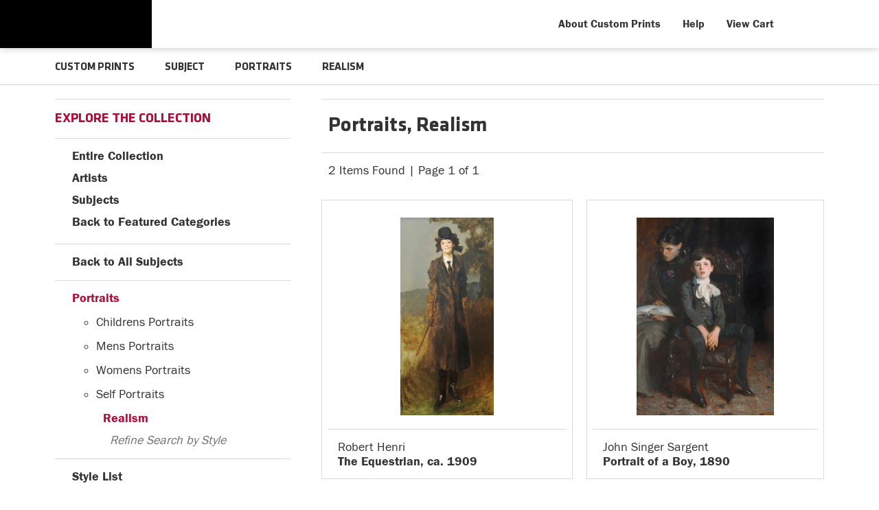

--- FILE ---
content_type: text/html; charset=UTF-8
request_url: https://prints.carnegieart.org/search/subject/portraits/style/realism
body_size: 4430
content:
<!DOCTYPE html>
<html lang="en-US">
<head>
<meta http-equiv="content-type" content="text/html;charset=UTF-8" />
<title>Portraits, Realism Prints - Carnegie Museum of Art - Custom Prints and Framing - prints.cmoa.org</title>
<meta name="title" content="Portraits, Realism Prints - Carnegie Museum of Art - Custom Prints and Framing - prints.cmoa.org" />
<meta name="description" content="Portraits, Realism Custom Prints from Carnegie Museum of Art - (2 items)" />
<meta name="viewport" content="width=device-width, initial-scale=1">
<link rel="icon" type="image/png" href="/img/cmoa/favicon-cmoa.png">
<script type="text/javascript" src="//ajax.googleapis.com/ajax/libs/jquery/1.12.0/jquery.min.js"></script>
<script type="text/javascript" src="/js/jquery-ui-1.10.3.custom.min.js"></script>
<script type="text/javascript" src="/js/slick.min.js"></script>
<script type="text/javascript" src="/js/global.js"></script>
<link rel="stylesheet" href="/css/vader/jquery-ui-1.10.3.custom.min.css" />
<script type="text/javascript" src="/js/autocomplete.js"></script>
<link rel="stylesheet" href="/css/normalize.css" type="text/css" />
<link rel="stylesheet" href="/css/slick.css" />
<link rel="stylesheet" href="/css/cmoa/slick-theme.css" />
<link rel="stylesheet" href="/css/cmoa/skeleton-1-2.css" type="text/css" />
<link rel="stylesheet" href="/css/cmoa/core-1-4.css?v=2" type="text/css" />
<link rel="stylesheet" href="/css/font-awesome.min.css" />
<script type="text/javascript" src="/js/responsive-skeleton-1-5.js"></script>
<script>
window.dataLayer = window.dataLayer || [];
window.dataLayer.push({
	'domain_config': {
		'domain_name': 'prints.carnegieart.org',
		'ua_id': 'UA-235248-78',
		'ua_id_rollup': 'UA-235248-49',
		'ga4_id': 'G-NY05G0NBSB',
		'ga4_id_rollup': 'G-P3D19VJ3BP'
	}});
</script>
<script>
window.dataLayer.push({
	'event': 'view_item_list',
	'ecommerce': {
		'impressions': [
			{
			'id': '490957',
			'name': 'Robert Henri, The Equestrian, ca. 1909 (490957)',
			'position': 1,
			'list': '/subject/portraits/style/realism'
		},
			{
			'id': '507909',
			'name': 'John Singer Sargent, Portrait of a Boy, 1890 (507909)',
			'position': 2,
			'list': '/subject/portraits/style/realism'
		},
			]
	}
});
</script>
<!-- CMOA - Google Tag Manager -->
<script>(function(w,d,s,l,i){w[l]=w[l]||[];w[l].push({'gtm.start':
new Date().getTime(),event:'gtm.js'});var f=d.getElementsByTagName(s)[0],
j=d.createElement(s),dl=l!='dataLayer'?'&l='+l:'';j.async=true;j.src=
'https://www.googletagmanager.com/gtm.js?id='+i+dl;f.parentNode.insertBefore(j,f);
})(window,document,'script','dataLayer','GTM-PTZDXRD');</script>
<!-- End Google Tag Manager -->
<!-- Google Tag Manager - Imagelab -->
<script>(function(w,d,s,l,i){w[l]=w[l]||[];w[l].push({'gtm.start':
new Date().getTime(),event:'gtm.js'});var f=d.getElementsByTagName(s)[0],
j=d.createElement(s),dl=l!='dataLayer'?'&l='+l:'';j.async=true;j.src=
'https://www.googletagmanager.com/gtm.js?id='+i+dl;f.parentNode.insertBefore(j,f);
})(window,document,'script','dataLayer','GTM-5HLSXV2');</script>
<!-- End Google Tag Manager -->
<meta property="og:url" content="https://prints.carnegieart.org/search/subject/portraits/style/realism" />
<link rel="canonical" href="https://prints.carnegieart.org/search/subject/portraits/style/realism" />
</head>
<body>
<!-- Google Tag Manager (noscript) -->
<noscript><iframe src="https://www.googletagmanager.com/ns.html?id=GTM-PTZDXRD" height="0" width="0" style="display:none;visibility:hidden"></iframe></noscript>
<noscript><iframe src="https://www.googletagmanager.com/ns.html?id=GTM-5HLSXV2" height="0" width="0" style="display:none;visibility:hidden"></iframe></noscript>
<!-- End Google Tag Manager (noscript) -->

<div class="row header-desktop header-full header-fixed-top">

	<div class="container container-body">

		<div class="container-inner">

			<div class="header-desktop-left">
				<a href="https://carnegieart.org"><div data-gtm-event="header-logo-cmoa" role="img" alt="Carnegie Museum of Art" class="header-logo-1"></div></a>
				<a href="/"><div data-gtm-event="header-logo-custom-prints" role="img" alt="CMOA Custom Prints" class="header-logo-2"></div></a>
			</div>

			<div class="header-desktop-right">

				<ul class="header-nav-right-list">

					<li><a data-gtm-event="header-about" href="/home/about">About Custom Prints</a></li>

					<li><a data-gtm-event="header-help" href="/home/help">Help</a></li>

					<li><a data-gtm-event="header-cart" href="/cart">View Cart</a></li>

					<li><a class="toggle-more"><div data-gtm-event="header-search" class="header-nav-icon-item header-icon-search"></div></a></li>

				</ul>

			</div>

		</div>

	</div>

</div>

<div class=" header-mobile header-full header-fixed-top row">

	<div class="container">

		<div class="row header-mobile-row">

			<div class="header-mobile-logo">

				<div class="header-mobile-logo-img">

					<a href="/"><img data-gtm-event="mobile-header-logo" src="/img/cmoa/cmoa-custom-prints-mobile-2.png" alt="Carnegie Museum of Art - Custom Prints" class="header-logo"></a>

				</div>

			</div>

			<div class="header-mobile-icon-wrap">

				<div id="header-mobile-right-nav" class="header-icon-more header-icon-mobile"><a data-gtm-event="mobile-header-more" class="toggle-more"></a></div>

			</div>

		</div>

	</div>

</div>

<div id="search-overlay">

	<form target="_top" method="get" action="/search_keyword/q_build/" class="search-box-form">
		<input class="search-box-input" type="text" value="" placeholder="Start Typing" name="q" id="header_search_box">
	</form>

	<div id="header-search-overlay-close" class="search-overlay-icon-close search-overlay-icon"><a class="toggle-more"></a></div>

</div>

<section class="crumb-trail-full">

	<div class="container crumb-trail">
		<div class="row">
			<div id="crumb-trail-left" class="crumb-trail-wrapper eight columns">
				<a href="/" class="noline">CUSTOM PRINTS</a><span class="crumb_trail_chevron"></span>SUBJECT<span class="crumb_trail_chevron"></span><h2>PORTRAITS</h2><span class="crumb_trail_chevron"></span><h2>REALISM</h2>			</div>
			<div id="crumb-trail-right" class="crumb-trail-right text-right four columns"></div>
		</div>
	</div>

</section>

<div class="container">

	<div class="row">

			<div id="ixs-overlay" class="overlay">

		<div id="left-wrapper" class="four columns">			

			<div id="navigation-container" class="row">

				<div class="index_row_title"><span class="bold-text">NAVIGATION</span></div>
				<div class="index_line_margin_bottom"></div>				
				<div class="ixs-row ixs-row-bullet"><a data-gtm-event="mobile-header-home" href="/">Home</a></div>
				<div class="ixs-row ixs-row-bullet"><a data-gtm-event="mobile-header-about" href="/home/about/">About the Store</a></div>
				<div class="ixs-row ixs-row-bullet"><a data-gtm-event="mobile-header-help" href="/home/help/">Help and FAQs</a></div>
				<div class="ixs-row ixs-row-bullet"><a data-gtm-event="mobile-header-cart" href="/cart/">View Shopping Cart</a></div>				
				<div class="ixs-row ixs-row-bullet"><a data-gtm-event="mobile-header-store-out" href="https://cmoa.org">Visit cmoa.org</a></div>
				<div class="index_line_space_15"></div>
			
			</div>

			<div id="index-search-container" class="row">
				
				<div id="indexsearch">
					<div id="index_main">
	<div class="index_row_title"><span class="bold-text">EXPLORE THE COLLECTION</span></div>
	<div class="index_line_margin_bottom"></div>

	<div class="ixs-row ixs-row-arrow-right"><a data-gtm-event="ixs-all-prints-click" href="/search/collection/all">Entire Collection</a></div>
	<div class="ixs-row ixs-row-arrow-right"><a data-gtm-event="ixs-view-artists" onclick="ajax_load('#indexsearch', '/indexsearch/artist_alpha/');return false;" href="#">Artists</a></div>
	<div class="ixs-row ixs-row-arrow-right"><a data-gtm-event="ixs-view-subjects" onclick="ajax_load('#indexsearch', '/indexsearch/update/subject');return false;" href="#">Subjects</a></div>
	<div class="ixs-row ixs-row-arrow-left"><a data-gtm-event="ixs-view-back-to-features" onclick="ajax_load('#indexsearch', '/indexsearch/base');return false;"  href="#">Back to Featured Categories</a></div>
	<div class="index_line_space_15"></div>
	<div class="index_line"></div>
<div class="index_row_back_arrow ixs-row ixs-row-arrow-left" style="margin-bottom:7px;"><a data-gtm-event="ixs-tag-list-click" href="#" onclick="ajax_load('#indexsearch', '/indexsearch/update/subject/');return false;">Back to All Subjects</a></div><div class="index_line"></div><div class="index_row_arrow is_selected"><a data-gtm-event="ixs-tag-list-click" href="/search/subject/portraits" target="_top">Portraits</a></div><ul id="selected_index_list" style="margin-left:10px;"><ul class="index_list_child" id="selected-child"><li class="index_list_item"><a data-gtm-event="ixs-tag-list-click" href="/search/subject/childrens+portraits" target="_top">Childrens Portraits</a><li class="index_list_item"><a data-gtm-event="ixs-tag-list-click" href="/search/subject/mens+portraits" target="_top">Mens Portraits</a><li class="index_list_item"><a data-gtm-event="ixs-tag-list-click" href="/search/subject/womens+portraits" target="_top">Womens Portraits</a><li class="index_list_item"><a data-gtm-event="ixs-tag-list-click" href="/search/subject/self+portraits" target="_top">Self Portraits</a></ul></ul><div class="index_row_subcat is_selected" style="margin-left:30px;"><a data-gtm-event="ixs-tag-list-click" href="/search/subject/portraits/style/realism" target="_top">Realism</a></div><div class="index_row_subcat" style="margin-left:40px;"><span class="index_row_subcat_refine_text">Refine Search by Style</span></div><div class="index_line"></div>
		<div id="index_main_iframe">
<div class="index_row_arrow ixs-row ixs-row-bullet" style="margin-bottom:10px;">Style List</div><ul id="index_list"><li class="index_list_item"><a data-gtm-event="ixs-tag-list-click" href="/search/subject/portraits/style/american" target="_top">American</a></li><li class="index_list_item"><a data-gtm-event="ixs-tag-list-click" href="/search/subject/portraits/style/asian" target="_top">Asian</a></li><li class="index_list_item"><a data-gtm-event="ixs-tag-list-click" href="/search/subject/portraits/style/early+20th+century" target="_top">Early 20th Century</a></li><li class="index_list_item"><a data-gtm-event="ixs-tag-list-click" href="/search/subject/portraits/style/european" target="_top">European</a></li><li class="index_list_item"><a data-gtm-event="ixs-tag-list-click" href="/search/subject/portraits/style/expressionism" target="_top">Expressionism</a></li><li class="index_list_item"><a data-gtm-event="ixs-tag-list-click" href="/search/subject/portraits/style/impressionism" target="_top">Impressionism</a></li><li class="index_list_item"><a data-gtm-event="ixs-tag-list-click" href="/search/subject/portraits/style/japanese" target="_top">Japanese</a></li><li class="index_list_item"><a data-gtm-event="ixs-tag-list-click" href="/search/subject/portraits/style/modernism" target="_top">Modernism</a></li><li class="index_list_item"><a data-gtm-event="ixs-tag-list-click" href="/search/subject/portraits/style/paintings" target="_top">Paintings</a></li><li class="index_list_item"><a data-gtm-event="ixs-tag-list-click" href="/search/subject/portraits/style/photography" target="_top">Photography</a></li><li class="index_list_item"><a data-gtm-event="ixs-tag-list-click" href="/search/subject/portraits/style/prints" target="_top">Prints</a></li><li class="index_list_item"><a data-gtm-event="ixs-tag-list-click" href="/search/subject/portraits/style/realism" target="_top">Realism</a></li><li class="index_list_item"><a data-gtm-event="ixs-tag-list-click" href="/search/subject/portraits/style/renaissance" target="_top">Renaissance</a></li></ul>		</div>
		<div class="index_line"></div>

</div>
				</div>
			
			</div>

		</div>

	</div>
		<div id="body-container" class="eight columns">
			
			<div class="row">
				
				<div class="search-results-title-box row" class="clearfix">
					<div class="search-results-title-text"><h2>Portraits, Realism</h2></div>						
				</div>

				<div class="search-results-tools row">
					<div class="search-results-pagination-head-text"><h2>2 Items Found | Page 1 of 1</h2></div>	
					<div class="search-results-pagination-head-buttons"></div>
				</div>

			</div>
			
			<div class="search-results-wrapped row">
			
	<div class="result-item-responsive row">

	<div class="search-item-wrap">

		<div class="search-item-image-wrap-responsive">
			
			<a href="/detail/490957/henri-the-equestrian-ca.-1909" data-gtm-event="product-click" data-list="/subject/portraits/style/realism" data-name="Robert Henri, The Equestrian, ca. 1909 (490957)" data-id="490957" data-pos="1" class="search-item-image-hover"><img src="/vitruvius/render/400/490957.jpg" class="search-item-image-responsive" alt="Robert Henri - The Equestrian, ca. 1909" /></a>

		</div>

		<hr class="gray-line">

		<div class="search-item-info-wrap">
					
			<h3><span class="search-item-title"><span>Robert Henri</span><br /><b>The Equestrian, ca. 1909</b></span></h3>

		</div>

	</div>
	
</div>

<div class="result-item-responsive result-item-responsive-even row">

	<div class="search-item-wrap">

		<div class="search-item-image-wrap-responsive">
			
			<a href="/detail/507909/sargent-portrait-of-a-boy-1890" data-gtm-event="product-click" data-list="/subject/portraits/style/realism" data-name="John Singer Sargent, Portrait of a Boy, 1890 (507909)" data-id="507909" data-pos="2" class="search-item-image-hover"><img src="/vitruvius/render/400/507909.jpg" class="search-item-image-responsive" alt="John Singer Sargent - Portrait of a Boy, 1890" /></a>

		</div>

		<hr class="gray-line">

		<div class="search-item-info-wrap">
					
			<h3><span class="search-item-title"><span>John Singer Sargent</span><br /><b>Portrait of a Boy, 1890</b></span></h3>

		</div>

	</div>
	
</div>


<div class="row"></div>

			</div>				
	
		</div>

	</div>

</div>
	</div> <!-- closes container-inner -->

</div>

<div class="footer">

	<div class="container row">

		<div class="four columns">

			<div class="six columns">

				<img src="/img/cmoa/cmoa-square-logo-500.png" alt="Carnegia Museum of Art - Custom Prints" class="footer-logo">

			</div>

			<div class="six columns">

				4400 Forbes Avenue<br />
				Pittsburgh, PA 15213<br />
				(412) 622-3216<br /><br />
				<p>
				<span class="footer-small-text">One of the four <a data-gtm-event="footer-out-carnegie-museums" href="https://carnegiemuseums.org/" class="brand-color" target="_blank">Carnegie Museums of Pittsburgh</a></span>
				</p>

			</div>

		</div>

		<div class="five columns">

			<div class="six columns">
				<strong>Carnegie Museum of Art Custom Prints</strong>
				<hr class="footer-line">
				<ul class="footer-list">
					<li><a data-gtm-event="footer-about" href="/home/about">About Carnegie Museum of Art Custom Prints</a></li>
					<li><a data-gtm-event="footer-help" href="/home/help">Help and FAQs</a></li>
					<li><a data-gtm-event="footer-contact" href="/home/contact">Contact Info</a></li>
					<li><a data-gtm-event="footer-cart" href="/cart">Shopping Cart</a></li>
				</ul>
			</div>

			<div class="six columns">
				<strong>Carnegie Museum of Art</strong>
				<hr class="footer-line">
				<ul class="footer-list">
					<li><a data-gtm-event="footer-out-main-site" href="https://carnegieart.org/" target="_blank">Back to carnegieart.org</a></li>
					<li><a data-gtm-event="footer-out-main-site-visit" href="https://carnegieart.org/visit/come-visit/" target="_blank">Visit</a></li>
					<li><a data-gtm-event="footer-out-main-site-programs" href="https://carnegieart.org/events/calendar/" target="_blank">Events & Programs</a></li>
					<li><a data-gtm-event="footer-out-main-site-join" href="https://carnegieart.org/visit/ways-to-give/membership/" target="_blank">Support</a></li>
				</ul>
			</div>

		</div>

		<div class="three columns">

			<div id="footer-social-icon-list">
				<a data-gtm-event="footer-facebook" href="https://www.facebook.com/CarnegieMuseumofArt"><div class="fa fa-facebook-square"></div></a>
				<a data-gtm-event="footer-twitter" href="https://twitter.com/cmoa"><div class="fa fa-twitter"></div></a>
				<a data-gtm-event="footer-instagram" href="https://www.instagram.com/carnegiemuseumofart/"><div class="fa fa-instagram"></div></a>
				<a data-gtm-event="footer-vimeo" href="https://vimeo.com/cmoa"><div class="fa fa-vimeo"></div></a>

			</div>

		</div>

	</div>

</div>

<div class="footer-copyright">

	<div class="container">

		<div class="row">

			<div class="eight columns">

				Copyright &copy; 2026 Carnegie Museum of Art, Carnegie Institute
				<span class="legal_link"><a data-gtm-event="footer-out-terms" href="https://cmoa.org/about/terms-of-use/" target="_blank" class="brand-color brand-color-line">Terms of Use</a></span>
				<span class="legal_link"><a data-gtm-event="footer-out-privacy" href="https://carnegiemuseums.org/privacy-policy/" target="_blank" class="brand-color brand-color-line">Privacy Policy</a></span>
				<span class="legal_link"><a data-gtm-event="footer-out-accessibility" href="https://cmoa.org/visit/accessibility/" class="brand-color brand-color-line">Accessibility</a></span>

			</div>

			<div class="four columns">

				<a href="https://www.imagelab.co/" target="blank"><div class="footer-service-label u-pull-right"></div></a>

			</div>

		</div>

	</div>

</div>

</body>

--- FILE ---
content_type: text/css
request_url: https://prints.carnegieart.org/css/cmoa/slick-theme.css
body_size: 957
content:
@charset 'UTF-8';
/* Slider */
.slick-loading .slick-list
{
    background: #fff url('/img/ajax-loader.gif') center center no-repeat;
}

/* Icons */
@font-face
{
    font-weight: normal;
    font-style: normal;
   
}

/* Arrows */
.slick-arrow {
    z-index: 1;
}

.slick-left-arrow,
.slick-right-arrow
{
    font-size: 0;
    line-height: 0;

    position: absolute;
    top: 50%;

    display: block;

    width: 35px;
    height: 35px;
    padding: 0;
    -webkit-transform: translate(0, -50%);
    -ms-transform: translate(0, -50%);
    transform: translate(0, -50%);

    cursor: pointer;

    color: transparent;
    border: none;
    outline: none;
    background: transparent;
}
.slick-left-arrow:hover,
.slick-left-arrow:focus,
.slick-right-arrow:hover,
.slick-right-arrow:focus
{
    color: transparent;
    outline: none;
    background: transparent;
}
.slick-left-arrow:hover:before,
.slick-left-arrow:focus:before,
.slick-right-arrow:hover:before,
.slick-right-arrow:focus:before
{
    opacity: 1;
}
.slick-left-arrow.slick-disabled:before,
.slick-right-arrow.slick-disabled:before
{
    opacity: .25;
}

.slick-left-arrow:before,
.slick-right-arrow:before
{

    font-size: 60px;
    line-height: 1;

    opacity: .75;
    color: white;

    -webkit-font-smoothing: antialiased;
    -moz-osx-font-smoothing: grayscale;
}

.slick-left-arrow
{
    left: 36px;
}
[dir='rtl'] .slick-left-arrow
{
    right: -25px;
    left: auto;
}
.slick-left-arrow:before
{
    content: '\f104';
}
[dir='rtl'] .slick-left-arrow:before
{
    content: '→';
}

.slick-right-arrow
{
    right: 36px;
}
[dir='rtl'] .slick-right-arrow
{
    right: auto;
    left: -25px;
}
.slick-right-arrow:before
{
    /*content: '→';*/
}
[dir='rtl'] .slick-right-arrow:before
{
    /*content: '←';*/
}

/* Dots */
.slick-dotted.slick-slider
{
    margin-bottom: 30px;
    margin-top: -20px;
}

.slick-dots
{
    position: absolute;
    bottom: -25px;

    display: block;

    width: 100%;
    padding: 0;
    margin: 0;

    list-style: none;

    text-align: center;
}
.slick-dots li
{
    position: relative;
    display: inline-block;   
    margin: 0 5px;
    padding: 0;
    cursor: pointer;
}
.slick-dots li button
{
    font-size: 0;
    line-height: 0;
    display: block;
    width: 10px;
    height: 10px;
    padding: 5px;
    box-sizing: border-box;
    border-radius: 50%;
    border: 2px solid #ffffff;
    cursor: pointer;
    color: rgba(255, 255, 255, 0);    
    outline: none;
    background: transparent;
    transition: all 0.2s linear;
}
.slick-dots li button:hover,
.slick-dots li button:focus
{
    outline: none;
}
.slick-dots li button:hover:before,
.slick-dots li button:focus:before
{
    opacity: 1;
}
/*.slick-dots li button:before
{
    font-family: 'slick';
    font-size: 6px;
    line-height: 20px;

    position: absolute;
    top: 0;
    left: 0;

    width: 20px;
    height: 20px;

    content: '•';
    text-align: center;

    opacity: .25;
    color: black;

    -webkit-font-smoothing: antialiased;
    -moz-osx-font-smoothing: grayscale;
}*/
.slick-dots li.slick-active button
{
    background:#ffffff;
    border-color:#ffffff;
    
}


--- FILE ---
content_type: text/css
request_url: https://prints.carnegieart.org/css/cmoa/core-1-4.css?v=2
body_size: 12790
content:
/*
Carnegie Museum of Art
Web Store Theme
Skeleton CSS Framework

web.museumseven.com Application
Bentley Global Arts Group

v1.4
2020-03
*/

* {	border: 0 none; margin: 0; padding: 0; }

@font-face {
font-family: 'FranklinGothic';
font-style: normal;
font-weight: 400;
src: url(/fonts/cmoa/franklingothic-book-webfont.woff2) format('woff2');
}

@font-face {
font-family: 'FranklinGothic';
font-style: normal;
font-weight: 700;
src: url(/fonts/cmoa/franklingothic-demi-webfont.woff2) format('woff2');
}

@font-face {
font-family: 'Klavika Basic Regular';
font-style: normal;
font-weight: 400;
src: url(/fonts/cmoa/KlavikaBasic-Regular.woff2) format('woff2');
}

@font-face {
font-family: 'Klavika Basic Bold';
font-style: normal;
font-weight: 800;
src: url(/fonts/cmoa/KlavikaBasic-Bold.woff2) format('woff2');
}

input::-moz-focus-inner {
	border: 0; 
	padding: 0;
	margin-top: -4px;
}

html {
  height: 100%;
  box-sizing: border-box;
}

body {
	font-family: 'FranklinGothic', serif;
	font-size: 1.8rem;
	line-height: 1.8;	
	position: relative;
	margin: 0;
	min-height: 100%;
	box-sizing: border-box;
	background-color: #ffffff;
	color: #333;
	text-rendering: optimizeLegibility;
	-webkit-font-smoothing: antialiased;
}

h1, h2, h3 {
	color: inherit;
	font-family: inherit;
	font-size: inherit;
	font-weight: inherit;
	display: inline;
	line-height: inherit;
	letter-spacing: inherit;
}

form {
	display:inline;
}

/* Fonts, Body and Section Heads
–––––––––––––––––––––––––––––––––––––––––––––––––– */
a {
	transition: color,.2s;
}

a:link { text-decoration: underline; color: inherit; }
a:visited { text-decoration: underline;  color: inherit; }
a:hover { text-decoration: none; color: #b10c3a; }
a:active { text-decoration: none; color: #b10c3a; }

a.noline:link { text-decoration: none; color: inherit; }
a.noline:visited { text-decoration: none;  color: inherit; }
a.noline:hover { text-decoration: underline; color: inherit; }
a.noline:active { text-decoration: none; color: #b10c3a; }

a.noline-white:link { text-decoration: none; color: inherit; }
a.noline-white:visited { text-decoration: none;  color: inherit; }
a.noline-white:hover { text-decoration: none; color: #ffffff; }
a.noline-white:active { text-decoration: none; color: #ffffff; }

a.brand-color:link { text-decoration: none; color: #b10c3a; }
a.brand-color:visited { text-decoration: none;  color: #b10c3a; }
a.brand-color:hover { text-decoration: none; color: #b10c3a; }
a.brand-color:active { text-decoration: none; color: #b10c3a; }

a.brand-color-line:link { text-decoration: underline; }
a.brand-color-line:hover { text-decoration: none; }

a.button { text-decoration: none; }

.accent-color-1 {
	background-color: #b10c3a;	
}

.section-title {
	font-family: 'Klavika Basic Bold', Verdana, sans-serif;
	font-size: 3.5rem;
	margin: 30px 0px;
	padding-bottom: 14px;
	border-bottom: solid 1px #dadada;
	line-height: normal;	
	color: inherit;
	font-weight: bold;	
}

.section-title-space {
	margin-top: 30px;
}

a.anchor-space {
	display: block;
	padding-top: 100px;
	margin-top: -100px;
}

@media (min-width: 1000px) {

	/*a.anchor-space {
		display: block;
		padding-top: 10px;
		margin-top: 0px;
	}*/
}

hr.gray-line {
	background-color: #dadada;
	border: medium none;
	color: #dadada;
	height: 1px;
	width: 100%;
	margin:5px 0px;
}

.bold-text {
	font-weight: bold;
}

.body-paragraph {
	font-family: inherit;
	padding: 0 20px;
	font-size: inherit;
}

.body-paragraph-offset {
	font-family: inherit;
	padding-right: 20px;
	font-size: inherit;	
}

/* Header
–––––––––––––––––––––––––––––––––––––––––––––––––– */

body {
	padding-top: 70px;
}

.container {
	margin: 0 auto;
	min-height: 100%;
}

.container-body {
}

.container-inner {	
	margin-left: 0px;
	margin-right: 0px;
}

.container-inner-body {	
	margin-bottom: 40px;
}

@media (min-width: 1000px) {

	body {
		padding-top: 70px;
	}

	/*.container-inner {	
		margin-left: 22px;
		margin-right: 22px;
	}*/
}

.header-fixed-top {
	position: fixed;
	right: 0;
	left: 0;
	top: 0;
	z-index: 98;
}

.header-desktop-left {
	width: 48%;
	float: left;
	margin-top: 0px;
}

img.header-logo {
	height: 70px;
	box-sizing: border-box;
	position: fixed;
	left: 0;
	top: 0;
	z-index: 99;
	overflow: visible;
}

a.header-logo-link {
	height: 70px;
	float:left;
}

div.header-logo-1 {
	height: 70px;
	width: 221px;
	box-sizing: border-box;
	position: fixed;
	left: 0;
	top: 0;
	z-index: 99;
	overflow: visible;
	background-color: #000;
	background-image: url(/img/cmoa/cmoa-text-logo-1.png);
	background-repeat: no-repeat;
	background-size: 221px 70px;
	transition: all 0.5s;
}

div.header-logo-1:hover {
	transition: all 0.5s;
	background-color: #b10c3a;
}

div.header-logo-2 {
	height: 70px;
	width: 270px;
	box-sizing: border-box;
	position: fixed;
	left: 221px;
	top: 0;
	z-index: 99;
	overflow: visible;
	background-color: #fff;
	background-image: url(/img/cmoa/custom-prints-text-logo-1.png);
	background-repeat: no-repeat;
	background-size: 270px 70px;
	transition: all 0.15s;
}

div.header-logo-2:hover {
	transition: all 0.15s;
	background-color: #b10c3a;
	background-image: url(/img/cmoa/custom-prints-text-logo-white-1.png);
}

.header-desktop-right {
	width: 48%;
	float: right;	
}

.header-nav-bar-left-text, .header-nav-bar-right-text {
	width:300px;
	padding: 8px 10px;
	color: #FCBAA9;
	font-size: 13px;
}

.header-nav-bar-left-text {
	float:left;
}

.header-nav-bar-right-text {
	float:right;
	text-align:right;
}

.header_nav_wrap {
	height: 70px;	
}

.header-nav-right-list {
	position: relative;
    margin: 0;
    padding: 0;
    height: 100%;
    display: block;
    float: right;
    display: -ms-flexbox;
    display: flex;
    -ms-flex-pack: end;
    justify-content: flex-end;
    font-size: 1.6rem;
    font-weight: 700;
}

.header-nav-right-list li {
	position: relative;
	margin: 0;
	padding: 0;
	display: -ms-flexbox;
	display: flex;
	height: 100%;
	-ms-flex-align: center;
	align-items: center;
}

.header-nav-right-list li a { 
	position: relative;
    height: 100%;
    padding: 21px 16px;
    box-sizing: inherit;
    text-decoration: none;
}

.header-nav-right-list li a {
	position: relative;
	height: 100%;
	padding: 21px 10px;
}

@media (min-width: 1200px) {

	.header-nav-right-list li a {
	    padding: 21px 16px;
	}

}

.header-nav-right-list li a:hover { 
	color: #fff;
    background-color: #b10c3a;
}

.header-wrapper {	
}

.header-full {	
	height: 70px;
	transition: all 0.5s;
	box-shadow: 0 0 10px 0 rgba(0,0,0,.25);	
	background-color: #fff;
}

.header-top {
	position: absolute;
	right: 0;
	left: 0;
	top: 0;
	z-index: 99;
	box-shadow: 0 3px 15px rgba(68, 73, 76, 0.2);
	-webkit-transform: translateZ(0); /* keeps fixed element from bouncing in chrome */
}

.header-desktop { }

.header-mobile { 
	background-color: #000;	
}

.header-logo-mobile {	
	display: block;
	max-width: 115px;
	width:100%;
}

.header-mobile-logo-img {
	float: left;
}

.header-mobile-logo-text {
	float: left;
	padding-left: 15px;
	color: #ffffff;
	font-size: 2.0rem;
	line-height: 19px;

}

.header-mobile-icon-wrap {
	
}

.header-mobile-left-nav {
	
}

.header-mobile-right-nav {
	float: right;
}

.header-icon-mobile a {
	display: block;
	height: 25px;
	width: 25px;
	margin: auto 0px;
}

.header-nav-links-wrapper {
	float: right;
}

.header-icon-mobile {
	height: 20px;
	width: 20px;
}

.header-nav-icon-item {
	height: 25px;
	width: 25px;	
	display: inline;
	float: right;	
	cursor: pointer;
}

.header-icon-more, .header-icon-close, .header-icon-search, .header-icon-cart, .header-icon-help {
	opacity: 1;
	transition: opacity .15s;
	-webkit-transition: opacity .15s;
}

.header-icon-more:hover, .header-icon-close:hover, .header-icon-search:hover, .header-icon-cart:hover, .header-icon-help:hover {
	opacity: 1;
	transition: opacity .15s;
	-webkit-transition: opacity .15s;
}

.header-icon-more {
	background: url('/img/140-140-icons-sprite-light-v2.png') 0 -140px;
	background-size: 20px 300px;	
	position: absolute;
	top: 22px;
	right: 25px;
}

.header-icon-close {
	background: url('/img/140-140-icons-sprite-light-v2.png') 0 -180px;
	background-size: 20px 300px;
	margin-left: 7px;
}

.header-icon-search {
	background: url('/img/140-140-icons-sprite-dark-v2.png') 0 -160px;
	background-size: 20px 300px;
	margin-top: 3px;
}

.header-icon-cart {
	background: url('/img/140-140-icons-sprite-light-v2.png') 0 -200px;
	background-size: 20px 300px;
	margin-right: 7px;
	float: right;
}

.header-icon-help {
	background: url('/img/140-140-icons-sprite-light-v2.png') 0 -260px;
	background-size: 20px 300px;
	margin-right: 7px;
	float: right;
}

.header-icon-link-out {
	background: url('/img/140-140-icons-sprite-dark-v4.png') 0 -300px;
	background-size: 20px 320px;
	margin-right: 7px;
	float: right;
}

a:hover div.header-icon-search {
	filter: invert(100%);
}

.header-mobile-row .header-mobile-logo .wrap {
	display: table;
	width: 100%;
	height: 100%;
}

.header-mobile-row .header-mobile-logo .wrap .content {
	display: table-cell;
	vertical-align: middle;
}

@media (min-width: 550px) {

	.header-icon-mobile {
		height: 25px;
		width: 25px;
	}

	.header-icon-more {
		background-position: 0 -175px;
		background-size: 25px 375px;	
	}

	.header-icon-cart {
		background-position: 0 -250px;
		background-size: 25px 375px;
	}

	.header-icon-search {
		background-position: 0 -200px;
		background-size: 25px 375px;
	}

	.header-icon-close {
		background-position: 0 -225px;
		background-size: 25px 375px;
	}

	.header-icon-help {
		background-position: 0 -325px;
		background-size: 25px 375px;
	}

	.header-icon-link-out {
		background-position: 0 -225px;
		background-size: 15px 240px;
		height: 15px;
		width: 15px;
		display: inline;
		float: right;	
		cursor: pointer;
		margin: 0 0 0 7px;
	}

}

.header-desktop {
	display:none;
}

.header-mobile {
	display:block;
}

.header-mobile-row {
	height: 100%;
	display: flex;
	align-items: center;
	justify-content: center;
}

.header-mobile-more {
	width: 25px;
	position: absolute;
	top: 10px;
	right: 25px;	
}

.header-mobile-logo {
	width: 500px;
	height: 100%;
	float: left;
}

@media (min-width: 550px) {
	

}

@media (min-width: 750px) {

	.header_full {
		height:70px;
	}
	
}

@media (min-width: 1000px) {

	.header-mobile {
		display: none;		
	}

	.header-desktop {
		display: block;
	}

}

.coupon-promo-bar {
	padding: 15px 0px 13px 0px;
	color: #fff;
	font-size: 1.6rem;
	line-height: normal;
	font-family: 'Klavika Basic Bold', Verdana, sans-serif;
}

.coupon-promo-bar-left {
	text-align: left;
}

@media (min-width: 550px) {

	.coupon-promo-bar-right {
		text-align: right;
	}

}

.alert-banner-full {	
	margin-bottom: 0px;
	border-top: none;	
	padding: 0px;
	color: #fff;
	font-family: 'Klavika Basic Bold', Verdana, sans-serif;
	font-weight: 700;
	background-color: #F5821F;
}

.alert-banner {
	display: block;
	font-size: 1.5rem;
	padding-top: 12px;
	padding-bottom:10px;	
}

.alert-banner a, .alert-banner a:hover {
	color: #fff;
}

/* Crumb Trail
–––––––––––––––––––––––––––––––––––––––––––––––––– */

.crumb-trail-full {
	margin-bottom: 20px;
	border-top: none;
	border-bottom: solid 1px #dadada;
	padding: 0px;
	color: inherit;
}

.crumb-trail {
	display: block;
	font-size: 1.3rem;
	padding-top: 18px;
	padding-bottom: 15px;
	font-family: 'Klavika Basic Bold', Verdana, sans-serif;
}

.crumb-trail-wrapper {
	line-height: 2rem;
}

.crumb-trail-wrapper span {
	display: inline-block;
	margin: 0 7px;
}

.crumb-trail-right {
	opacity: 1;
	display:none;	
}

.crumb_trail_chevron {
	background: #ffffff no-repeat center url(/img/ixs-chevron-right-dark.png);
	background-size: 12px;
	height: 12px;
	width: 30px;
	border: none;
	display: inline-block;
}

@media (min-width: 550px) {

	.crumb-trail {
		display: block;
		font-size: 16px; 
		font-weight: 700;
		line-height: normal;
	}
	
}

/* Footer
–––––––––––––––––––––––––––––––––––––––––––––––––– */

.footer {
	border-top: solid 1px #dadada;
	padding:60px 0px;
	margin-top: 30px;
	font-size: 1.5rem;
	line-height: 1.5;
}

img.footer-logo {
	width: 40%;
	margin-left: -5px;
	box-sizing: border-box;	
}

@media (min-width: 750px) {

	img.footer-logo {
		width: 100%;
	}

}

.footer-links a {
	font-size: inherit;
	font-weight: bold;
	text-decoration: none;
}

.footer-small-text {
	font-size: 80%;
}

.footer-copyright {	
	background-color: #fff;
	color: #848484;
	font-size: 1.4rem;	
}

.footer-copyright > .container > .row {
	border-top: solid 1px #dadada;
	padding: 40px 0px;
}

.footer-service-label {
	height: 36px;
	width: 100px;
	opacity: 0.6;
	background-image: url('/img/100-250-service-of-imagelab-dark.png');
	background-repeat: no-repeat;
	background-size: contain;
	background-position: right; 
	display: none;
}

@media (min-width: 550px) {
	
	.footer-service-label {
		display: block;
	}

}

.footer-powered-by-bga-mark-horizontal {
	height: 30px;
	width: 100%;
	opacity: 0.7;
	background-image: url(/img/80-300-service-of-bga-dark.png);
	background-repeat: no-repeat;
	background-size: contain;
	background-position: right; 
	display: none;
}

@media (min-width: 1000px) {
	
	.footer-powered-by-bga-mark-horizontal {
		display: block;
	}

}

hr.footer-line {
	background-color: #dadada;
	border: medium none;
	height: 1px;
	width: 100%;
	margin: 10px 0px;
}

ul.footer-list {
	list-style: none;
	margin-bottom: 20;	
}

ul.footer-list li {
	margin-bottom: 0;
}

ul.footer-list li a {
	text-decoration: none;
	font-weight: bold;
}

ul.footer-list li a:hover {
	text-decoration: underline;
	color: #b10c3a;
}

li.footer-list-indent {
	margin-left: 15px;
}

@media (min-width: 550px) {

	.footer-column-head {
		margin-top: 0px;
	}
	
}

#footer-social-icon-list {
	margin-top: 15px;
	margin-right: 15px;
	float: left;
}

#footer-social-icon-list div {
	font-size: 23px;
	margin-right: 30px;
	color: #333;
	transition: all .15s;
	-webkit-transition: all .15s;
}

#footer-social-icon-list div:hover {
	color: #8c8c8c;
}

@media (min-width: 550px) {

	#footer-social-icon-list {
		float: right;
		margin-top: 0px;
	}
	
}

.footer-copyright .legal_link:before {
    display: inline-block;
    content: "";
    width: 4px;
    height: 4px;
    background-color: #555;
    vertical-align: 2px;
	margin: 0 8px 0 2px;
}

/* Search box
–––––––––––––––––––––––––––––––––––––––––––––––––– */

#search-overlay {
	display:none;
	position:fixed;
	top:0;
	left:0;
	height:128px;
	width:100%;
	background-color: #000;
	overflow:auto;
	z-index:100;
	padding: 0;
	box-sizing: border-box;
	text-align: left;
	color: #fff;
	box-shadow: 0 0 1.5rem 0 rgba(0,0,0,.5);
}

@media (min-width: 1000px) {
	#search-overlay {
		top: 70px;
		background-color: #333;
	}
}

input.search-box-input {
	margin: 32px auto;
	width: 70%;
	height: 60px;
	background-color: #333333;	
	border: 1px solid #777777;
	text-align: left;
	border-radius: 0px;
	font-size: 2.4rem;
	color: #fff;
	font-weight: normal;
	padding: 0px 10px;
	margin-left: 20px;
	/*background-image: url('');
	background-repeat: no-repeat;
	background-position: right center;
	background-size: 50px 50px;*/
}

input.search-box-input:focus {
	border: 1px solid #808080;
}

input.search-box-input::placeholder {
  color: #a9a9a9;
}

#header-search-overlay-close {
	position: absolute;
	right: 52px;
	top: 52px;
	display: inline;
}

.search-overlay-icon, .search-overlay-icon a {
	display: block;
	height: 20px;
	width: 20px;
	cursor: pointer;
}

.search-overlay-icon-close {
	opacity: 0.8;
	transition: opacity .15s;
	-webkit-transition: opacity .15s;
}

.search-overlay-icon-close:hover {
	opacity: 1;
	transition: opacity .15s;
	-webkit-transition: opacity .15s;
}

.search-overlay-icon-close {
	background: url('/img/140-140-icons-sprite-light-v2.png') 0 -280px;
	background-size: 20px 300px;
}

@media (min-width: 1000px) {

	#header-search-overlay-close {
		right: 25%;
	}

	#search-overlay {
		text-align: center;
	}

	input.search-box-input {
		width: 40%;
		margin-left: 0px;
	}

}

/* Search box
–––––––––––––––––––––––––––––––––––––––––––––––––– */

/*#search-box-container {
	float:left;
	clear:left;
	margin-bottom: 20px;
	background:#fff;
	border-color:#dadada;
	border-style: solid;
	border-width:1px 0px;
	box-sizing: border-box;
	width: 100%;
}

@media (min-width: 1000px) {

	#search-box-container {
		display: block;
	}

}

.search-box-header {
	display: none;
}

.search-box-form {
	margin-bottom: 0;
}

.search-box-wrapper {
	padding: 16px 0px;
}

.search-box-input {
	float: left;
	margin: 0 7px 0 0;
	color: #bfbfbf;
	width:75%;
}

.search-box-button {
	float: right;
	padding: 0 10px;
	margin-bottom: 0;
}*/

/* Mobile nav + ixs overlay
–––––––––––––––––––––––––––––––––––––––––––––––––– */

#ixs-overlay.overlay {
	display:none;
	position:fixed;
	top:0;
	left:0;
	height:100%;
	width:100%;
	background:#000;
	overflow:auto;
	z-index:99;
	padding: 120px 20px 20px 20px;
	box-sizing: border-box;
}

/* Responsive navigation box
–––––––––––––––––––––––––––––––––––––––––––––––––– */

#navigation-container {
	float:left;
	clear:left;
	margin: 20px 0px;	
	background:#000;
	color: #fff;
	/*border-color:#dadada;
	border-style: solid;
	border-width:1px 0px 1px 0px;*/
	box-sizing: border-box;
	width: 100%;
	display: block;
}

#navigation-container a {
	text-decoration: none; 
}

/* Indexsearch
–––––––––––––––––––––––––––––––––––––––––––––––––– */

#index-search-container {
	float:left;
	clear:left;
	min-height: 870px;
	padding-bottom: 50px;
	margin-bottom: 20px;
	background:#000;
	color: #fff;	
	box-sizing: border-box;
	width: 100%;
	border: none;
}

@media (min-width: 1000px) {

	#index-search-container {
		display: block;
	}

}

#indexsearch {	
	height:inherit;
	min-height: inherit;
	padding-bottom: inherit;
	/*font-size: 1.4rem;*/
}

#index_main {
	width:inherit;
	font-weight: normal;
	font-family: 'FranklinGothic', Verdana, san-serif;
}

#index_main a:link {
	/*color:#6c6c6c; */
	text-decoration: none; 
}

#index_main a:visited {
	/*color:#6c6c6c; */
	text-decoration: none; 	
}

#index_main a:hover {
	/*color:#6c6c6c; */
	text-decoration: underline; 
}

#index_main_iframe {
	width: 100%;
	height: 500px;
	overflow:auto;	
}

.index_line {
	margin:10px 0px;
	border-width: 0 0 1px 0;
	border-color: #dadada;
	border-style: solid;	
}

.index_line_margin_bottom {
	margin-bottom: 10px;
	border: none;
}

.index_line_space_15 {
	margin-bottom:15px;
}

.index_row_title {	
	padding:10px 0px 10px 20px;	
	font-weight: normal;
	font-size: 2rem;	
	color: #fff;	
	background-color: #b10c3a;
	font-family: 'Klavika Basic Bold', Verdana, sans-serif;
}

@media (min-width: 1000px) {

	#navigation-container, #index-search-container {
		background-color: #fff;
		color: #333;
		border-color:#dadada;
		border-style: solid;
		border-width:1px 0px 1px 0px;
	}

	.index_row_title {	
		color: #b10c3a;
		background-color: #fff;
		padding-left: 0px;
	}

	.index_line_margin_bottom {
		border-bottom: 1px #dadada solid;
	}

}

.ixs-row, 
.index_row, 
.index_row_arrow, 
.index_row_back_arrow, 
.index_row_forward_arrow, 
ul#index_list, 
ul#index_list ul.index_list_child, 
ul#selected_index_list, 
ul#index_list_child  {
	padding-left:25px;
}

.index_row_arrow, .index_row_back_arrow, .index_row_forward_arrow {
	background-position: top left;
	background-repeat: no-repeat;
	font-weight: normal;
}

.ixs-row-bullet {
	background: url('/img/responsive-icons-ixs-dark-v2.png') no-repeat 3px 4px;
	background-size: 20px 72px;	
	font-weight: bold;
}

.ixs-row-arrow-right {
	background: url('/img/responsive-icons-ixs-dark-v2.png') no-repeat 3px -20px;
	background-size: 20px 72px;	
	font-weight: bold;
}

.ixs-row-arrow-left {
	background: url('/img/responsive-icons-ixs-dark-v2.png') no-repeat 3px -44px;
	background-size: 20px 72px;
	font-weight: bold;	
}

.index_row_subcat {
	background-image: url(/img/is_subcat.gif) ;
	background-position: center left;
	background-repeat: no-repeat;
	padding-left:40px;	
}

.index_row_subcat_refine_text {
	font-weight:normal;
	font-style:italic;
	color: #727272;
}

#index_main div.is_selected a {
		color: #f40606;
		font-weight: bold;
	}

ul#index_list {	
	list-style: none;
	margin: 0;
}

ul#index_list li {
	margin: 3px 0px;
}

ul#index_list ul.index_list_child {
	list-style: circle;
	margin: 0;
	display:none;
	font-size: inherit;
}

ul#selected_index_list {	
	list-style: none;
	margin: 0;
}

ul#selected_index_list li {
	margin: 3px 0px;
}

ul#selected_index_list ul.index_list_child {
	list-style: circle;
	margin: 0;
	font-size: inherit;
	padding-left: inherit;
}

div.index_list_item_open_children {
	margin-left: 4px;
	height: 15px;
	width: 15px;
	line-height: 15px;
	display: inline-block;
	cursor: pointer;
	text-align: center;
	transition: all .2s;
	border-radius: 10px;
	padding:3px;
}

div.index_list_item_open_children:hover {
	background-color: #b10c3a;
	color: #fff;
}

.index_list_item_open_children div {
	font-size: 18px;
}

.indexsearch_alpha_table td a {
	font-weight: normal;
}

.indexsearch_alpha_table td {
	text-align:center;
}

.indexsearch_alpha_table td:hover {
	background-color:#e0e0e0;
}

.email-entry input {
	font-family: Verdana, sans-serif;
	font-size: 12px;
	color: #ADADAD;
	border: #c6c6c6 1px solid;
	width: 150px;
	float: left;
	margin-right: 5px;
	padding:4px;
}

.email-button-small {
	background-color: #ededed;
	border: 1px solid #c4c4c4;
	display: inline-block;
	color: #777777;
	font-family: verdana;
	font-size: 10px;
	font-weight: bold;
	padding: 1px;
	text-align: center;
	width: 30px;
	height: 25px;
}

.email-button-small:hover {
	cursor: pointer;
	background-color: #ff6e00;
	color: #ffffff;
}

img.index-remove-img {
	padding-top:5px;
}

@media (min-width: 1000px) {

	#index_main div.is_selected a {
		color: #b10c3a;
	}

}

/* Search Results
–––––––––––––––––––––––––––––––––––––––––––––––––– */

.search-results-title-box {
	width:100%;
	padding:20px 0px;
	border-color: #dadada;
	border-style: solid;
	border-width: 1px 0px 1px 0px;
	vertical-align: middle;
}

.search-results-title-text {
	font-size: 3.0rem;
	font-family: 'Klavika Basic Bold', Verdana, sans-serif;
	font-weight: normal;
	line-height: normal;
	padding-left: 10px;	
}

.search-results-pagination-head-text {
	float: right;
	padding: 10px 0px 6px 10px;	
}

.search-results-pagination-head-buttons {
	float: right;
	padding: 10px 0px 0px 10px;	
}

.search-results-pagination-footer-buttons {
	float: right;
	padding: 0px;	
}

.search-results-pagination-head-buttons > a.button, .search-results-pagination-footer-buttons > a.button {
	margin: 0 0 0 10px;
}

@media (min-width: 550px) {

	.search-results-pagination-head-text {
		float: left;
	}

}

.search-results-pagination-footer {
	width:100%;
	margin: 15px 0px 30px 0px;
	padding-top:15px;
	padding-bottom:15px;
	border-color: #dadada;
	border-style: solid;
	border-width: 1px 0px 1px 0px;
}

.search-results-wrapped {
	margin: 20px 0;
}

.result-item-responsive {
	float: left;
}

.result-item-responsive {
	width: 100%;
	float: left;
	vertical-align:top;
    margin-bottom: 20px;
    box-sizing: border-box;
}

.result-item-responsive-even {
	padding-left: 0;
}

@media (min-width: 750px) {

	.result-item-responsive {
		width: 50%;	
	}

	.result-item-responsive-even {
		padding-left: 20px;
	}

}

.search-item-wrap {
	padding:8px;
	line-height: normal;
	border: solid 1px #dadada;
}

.search-item-wrap span {
	color: inherit;
}

.search-item-image-wrap-responsive {
	width:100%;
	height: 320px;
	line-height: 320px;
	display:block;
	text-align:center;
}

.search-item-image-responsive {	
	max-height:90%;
	max-width: 90%;	
	vertical-align: middle;
	display: inline-block;
	backface-visibility: hidden;
}

a:hover .search-item-image-responsive  {
	opacity: 0.90;
	transition: opacity .15s;
	-webkit-transition: opacity .15s;
}

.search-item-info-wrap {	
	margin: 15px;	
	margin-bottom: 6px;
}

.search-item-title {	
	font-weight: normal;	
}

.pagination_footer_pages{
	padding-left:10px;
	float:left;
}

.pagination_footer_nav {
	padding-right:10px;
	float:right;	
}


/* CMS
–––––––––––––––––––––––––––––––––––––––––––––––––– */

.cms-1up-block, .cms-2up-block, .cms-3up-block, .cms-4up-block {	
	font-size: 1.5rem;
	font-family: inherit;
	width:100%;
	float: none;
	overflow: hidden;
}

.cms-block-image, .cms-block-code {	
	margin: 0 10px 20px 10px;
	position: relative; 
	text-align: center;	
}

.cms-block-image-full {	
	margin: 0 0 20px 0;	
	position: relative; 
	text-align: left;
	height: 500px;
    background-repeat: no-repeat;
    background-position: center;
    background-size: cover;
}

@media (min-width: 750px) {

	.cms-block-image-full {	
		height: 400px;
		margin: 0 0 20px 0;
		width: auto;
		margin-left: 0;
		overflow: hidden;
	}
}

.cms-block-image a {
	text-decoration: none;
}

.cms-block-image img, .cms-block-image a img {
	border: 1px solid #dadada;
	display: block;
	max-width: 100%;
	width: 100%;
	height: auto;	
	box-sizing: border-box;
}

.cms-block-image-border {
	box-sizing: border-box;	
    transition: all .15s;
    backface-visibility: hidden;
}

.cms-block-image-border img:hover, a:hover .cms-block-image-border, a:hover .cms-block-image-overlay-small, a:hover .cms-block-text-banner, .slider-related-image img:hover {
	opacity:0.90;
	transition: all .15s;
	backface-visibility: hidden;
}

.cms-1up-block .overlay, 
.cms-2up-block .overlay, 
.cms-3up-block .overlay, 
.cms-block-image-overlay-small, .cms-block-image-overlay-large {
	position:absolute;
	bottom: 0;
	background-color: #000;
	color: #fff;
	font-weight: normal;
	padding: 12px 0px;
	cursor: pointer;	
	opacity: 0.7;
	width:100%;
	box-sizing: border-box;
	font-family: 'Klavika Basic Bold', Verdana, sans-serif;
	text-transform: uppercase;
}

.cms-block-image-bottom-tab-small, .cms-block-image-bottom-tab-large {
	position:relative;
	background-color: #F3F3F3;
	color: #616161;	
	font-weight: normal;
	padding: 20px 0px;
	cursor: pointer;	
	width:100%;
	border-color: #dadada;
	border-style: solid;
	border-width: 0 1px 1px 1px;
	box-sizing: border-box;
}

.cms-1up-block .overlay, 
.cms-2up-block .overlay, 
.cms-block-image-overlay-large {	
	font-size: 2rem;
	text-transform: uppercase;
	text-align: left;
	padding: 20px;
}

.cms-block-image-bottom-tab-large {	
	font-size: 2rem;
	text-transform: uppercase;
	text-align: left;
	padding: 15px;
	font-family: inherit;
}

.cms-block-text {
	position: relative; 
	margin: 0 15px 20px 15px;
	font-family: inherit;
	font-size: 1.7rem;	
}

.cms-block-text-banner {	
    width: inherit;
    box-sizing: border-box;
}

.cms-block-text-banner-1-1:before {
	content: "";
	display: block;
	padding-top: 100%;
}

.cms-block-text-banner-2-1:before {
	content: "";
	display: block;
	padding-top: 50%;
}

.cms-block-text-banner-content {
	padding: 20px;
	position: absolute;
	top: 0;
	left: 0;
	bottom: 0;
	right: 0;
	color: #fff;
	font-family: 'FranklinGothic', Verdana, sans-serif;	
	line-height: normal;	
}

.cms-3up-block .cms-block-text-banner-content-h1 {
	font-size: 2.5rem;
}

.cms-3up-block .cms-block-text-banner-content-h2 {
	font-size: 1.5rem;
	opacity: 0.8;
}

.cms-block-text-banner-content-h1 {
	font-size: 3.4rem;
	font-family: 'Klavika Basic Bold', Verdana, sans-serif;
}

.cms-block-text-banner-content-h2 {
	font-size: 1.6rem;
	opacity: 0.8;
	padding-top: 5px;
}

.cms-block-text-banner-content-h3 {
	font-size: 2rem;
	opacity: 0.3;
	padding-top: 20px;
}

/* CMS v2 full image overlay */

.cms-full-image-overlay .wrap {
	display: table;
	width: 100%;
	height: 100%;
}

.cms-full-image-overlay .wrap .content {
	display: table-cell;
	vertical-align: middle;
	line-height: normal;
}

.cms-full-image-overlay {
	position: absolute;
	text-align: center;
	color: #fff;
	z-index: 5;
	background: rgba(0,0,0,0.6);
	/*background: rgba(214, 66, 33, 1);*/
	box-sizing: border-box;
	top: 0px;
	height: 100%;
	width: 100%;
	padding: 30px;
	line-height: normal;
}

.cms-full-image-overlay-left {
	left: 0;
}

.cms-full-image-overlay-right {
	right: 0;	
}

.cms-full-image-overlay .wrap .content .cms-block-text-banner-content-h2 {
	display: none;
} 

@media (min-width: 750px) {

	.cms-full-image-overlay {
		width: 45%;
	}

	.cms-full-image-overlay .wrap .content .cms-block-text-banner-content-h2 {
		display: block;
	}

}

@media (min-width: 1000px) {

	.cms-full-image-overlay {
		width: 40%;
	}

	/*.cms-full-image-overlay-right {
		left: 40%;
	}

	.cms-full-image-overlay-left {
		right: 40%;
	}*/	 

}

@media (min-width: 1200px) {

	.cms-full-image-overlay {
		width: 33%;
	}

	/*.cms-full-image-overlay-right {
		left: 50%;
	}

	.cms-full-image-overlay-left {
		right: 50%;
	}	*/ 

}

.cms-full-image-overlay-btn {
	margin-top: 20px;
	display:inline-block;
	background: transparent;
	border: 2px solid #fff;
	-webkit-border-radius:0px;
	-moz-border-radius:0px;
	border-radius:0px;
	color:#fff;
	padding: 20px;
	box-sizing:border-box;
	font-size:13px;
	text-decoration:none;
	text-transform:uppercase;
	font-weight:700;
	font-style:normal;
	text-align:center;
	letter-spacing:0.2rem;
	cursor:pointer;	
	transition:all 0.2s linear;
}

.cms-full-image-overlay-btn:hover {
	background: #ffffff;
	color: initial;
}

/* Carousel CMS styles */
.cms-slider-item-overlay {
	position: absolute;
	text-align: center;
	color: #fff;
	z-index: 5;
	background: rgba(0,0,0,0.6);
	box-sizing: border-box;	
	height: 100%;
	max-width: 450px;
	padding: 30px;
}

.cms-slider-item-overlay-left, .cms-slider-item-overlay-right {
	left: 0;
	right: 0;
	margin: 0 auto;
}

.cms-slider-item-overlay .wrap .content .cms-block-text-banner-content-h2 {
	display: none;
} 

@media (min-width: 750px) {

	.cms-slider-item-overlay .wrap .content .cms-block-text-banner-content-h2 {
		display: block;
	}

}

@media (min-width: 1000px) {

	.cms-slider-item-overlay-right {
		left: 40%;
	}

	.cms-slider-item-overlay-left {
		right: 40%;
	}	 

}

@media (min-width: 1200px) {

	.cms-slider-item-overlay-right {
		left: 50%;
	}

	.cms-slider-item-overlay-left {
		right: 50%;
	}	 

}

.cms-slider-item-overlay-btn {
	margin-top: 20px;
	display:inline-block;
	background: transparent;
	border: 2px solid #fff;
	-webkit-border-radius:0px;
	-moz-border-radius:0px;
	border-radius:0px;
	color:#fff;
	padding: 20px;
	box-sizing:border-box;
	font-size:13px;
	text-decoration:none;
	text-transform:uppercase;
	font-weight:700;	
	font-style:normal;
	text-align:center;
	letter-spacing:0.2rem;
	cursor:pointer;	
	transition:all 0.2s linear;
}

.cms-slider-item-overlay-btn:hover {
	background: #ffffff;
	color: initial;
}

.cms-btn {
	margin-top: 20px;
	display:inline-block;
	background: transparent;
	border: 2px solid #777777;
	-webkit-border-radius:0px;
	-moz-border-radius:0px;
	border-radius:0px;
	color:#777777;
	padding:10px 20px;
	box-sizing:border-box;
	font-size:13px;
	text-decoration:none;
	text-transform:uppercase;
	font-weight:700;
	font-family: "FuturaMed", sans-serif;
	font-style:normal;
	text-align:center;
	letter-spacing:0.2rem;
	cursor:pointer;	
	transition:all 0.2s linear;
}

.cms-btn:hover {
	background: #777777;
	color:#fff;	
}

#carousel-home-page .cms-slider-item-overlay .wrap {
	display: table;
	width: 100%;
	height: 100%;
}

#carousel-home-page .cms-slider-item-overlay .wrap .content {
	display: table-cell;
	vertical-align: middle;
	line-height: normal;
}

@media (min-width: 550px) {

	.cms-3up-block {
		width:100%;
		float: left;		
		margin-left: auto;
		margin-right: auto;
	}

	.cms-4up-block, .cms-2up-block {
		width:100%;
		float: left;		
		font-size: 1.2rem;
	}

	.cms-2up-block .cms-block-text-banner-content-h1 {
		font-size: 2.5rem;
	}	

	.cms-2up-block .cms-block-text-banner-content-h2 {
		font-size: 1.8rem;
	}		

}

@media (min-width: 750px) {

	.cms-2up-block {
		float: left;
		width:50%;
		font-size: 1.4rem;
	}

	.cms-3up-block {
		float: left;
		width:33.3333%;
		font-size: 1.3rem;
	}

	.cms-4up-block {
		float: left;
		width:25%;
		font-size: 1.1rem;
	}

	.cms-4up-block > .cms-block-image {	
		margin: 0 5px 10px 5px;
	}

	.cms-block-image-overlay-small {				
		padding: 15px 0px;
	}

	.cms-block-image-bottom-tab-small {				
		padding: 15px 0px;
		color: #949494;
	}

	.cms-4up-block > .cms-block-image > .cms-block-image-overlay-small {	
	padding: 7px 0px;
	}

	.cms-4up-block > .cms-block-image > .cms-block-image-bottom-tab-small {	
	padding: 7px 0px;
	}

	.cms-block-image-overlay-large {
		font-size: 2.2rem;
		padding: 30px 20px;
	}

	.cms-block-image-bottom-tab-large {
		font-size: 2.2rem;
		padding: 20px;
		color: #949494;
	}

	a:hover .cms-block-image-bottom-tab-small, a:hover .cms-block-image-bottom-tab-large {
		color: #616161;
		background-color: #E4E4E4;
		transition: all .15s;
	}

	.cms-2up-block .cms-block-text-banner-content-h1 {
		font-size: 3.4rem;
	}	

	.cms-2up-block .cms-block-text-banner-content-h2 {
		font-size: 2rem;
	}		

}


/* Old CMS
–––––––––––––––––––––––––––––––––––––––––––––––––– */

.cms_img_row_220_3up ul li {	
	display: inline;
	padding-right: 0px;
	float: left;
	text-align:center;
	line-height:16px;
	margin:0 0 20px 14px;
	height:222px;
	width:222px;	
}

.cms_img_row_220_3up ul li a span {
	
}



.cms_100_pct, .cms_100_pct_indent {
	padding: 5px 20px;
}

.cms_100_pct_indent {	
	padding-left:50px;	
}

.cms_img_block_left {
	width: 230px;
	height: 230px;
	float: left;
	margin-right: 20px;
}

.cms_33pct {
	float: left;
	width: 325px;
}

.cms_50pct {
	float: left;
	width: 490px;
	padding-left: 6px;
}

.cms_15pct {
	float: left;
	width: 150px;
	margin-right: 29px;
}

.cms_25pct {
	float: left;
	width: 245px;
	margin-right: 29px;
}

.cms_85pct {
	float: left;
	width: 660px;
}


.cms_title {
	font-family: 'FranklinGothic', Verdana, sans-serif;
	line-height: ;
	font-size: 2em;	
	margin: 10px 20px;
	padding-bottom: 14px;
	border-bottom: solid 1px #dadada;
}

.cms_subtitle {
	/*font-family: arial, sans-serif;*/
	font-size: 18px;
	color: #949494;
	margin-top: -6px;
}

.cms_subtitle_right {
	/*font-family: arial, sans-serif;*/
	font-size: 18px;
	color: #949494;
	text-align: right;
	border-bottom: solid 1px #dadada;
	height: 31px;
	margin-top: -6px;
}

.cms_paragraph {	
	margin: 20px 0;
}

.cms_accent_block {
	float: right;
	width: 180px;
	height: 630px;
	padding: 16px 0;
	border-left: solid 1px #cccccc;
	margin-top: -16px;	
}

.cms_accent_line {	
	font-size: 24px;
	line-height: 52px;
	text-align: right;
}

.cms_accent_line a {
	text-decoration: none;
	color: #3d3d3d;
}

.cms_accent_line a:hover {
	text-decoration: underline;
}

.cms_img_slice_100 {
	width: 100px;
	margin-left: 10px;
	float: left;
}

.cms_img_border {
	padding:10px;
	border:1px solid #e0e0e0;
	
}

.cms_img_border_sm {
	padding:5px;
	border:1px solid #e0e0e0;
	
}

.content_box_body_img_row {
	clear: both;
	overflow: hidden;
	padding: 25px 0px 20px 0px;
}

.cms_content_box_title {	
	height:41px;
	width:100%;
	padding-top:10px;	
}

.cms_content_box_title_side {	
	height:41px;
	width:100%;
	border-color: #dadada;
	border-style: solid;
	border-width: 0px 0px 1px 0px;	
}

.cms_content_box_title_text {
	float: left;
	font-family: arial, sans-serif;
	font-size: 22px;
	font-weight: normal;
	height:30px;
	width:594px;
	padding-top: 5px;
	margin-left:15px;
}

.cms_content_box_title_text_side {
	float: left;
	font-family: Georgia;
	font-size: 18px;
	font-weight: bold;
	height:30px;
	width:150px;
	padding-top: 5px;
	margin-left:15px;
}

.cms_content_box_body {				
	clear: both;
	overflow:hidden;
	padding: 20px 30px 20px 30px;		
}

.cms_30pct_left {	
	text-align:center;
	float: left;
	clear:left;
	width: 30%;	
}

.cms_70pct_right {
	float: right;
	clear:right;
	width: 65%;	
}

.cms_50pct_left {
	float: left;
	clear:left;
	width: 50%;	
}

.cms_50pct_right {
	float: right;
	clear:right;
	width: 45%;	
}

.cms_50pct_img_right {
	float: right;
	clear:right;
	padding-right: 25px;
	width: 45%;	
}

.cms_50pct_img_left {
	float: left;
	clear:left;
	text-align: center;
	width: 45%;	
}

.cms_50pct_img_left img {
	width:350px;
	height:350px;
}

.cms_100pct_top {	
	width: 100%;
	text-align:left;
	padding-bottom:15px;	
}

.cms_100pct_bottom {	
	text-align:left;
	width: 100%;	
}

.cms_img_row_160_4up ul, .cms_img_row_160_200_4up ul, .cms_img_row_220_3up ul {
	margin: 0px;
	padding: 0px;
	list-style-type: none;
	width:100%;	
}

.cms_img_row_160_4up ul li a, .cms_img_row_160_200_4up ul li a, .cms_img_row_220_3up ul li a {
	text-decoration: none;
	text-align:center;	
}

.cms_img_row_160_4up ul li {	
	display: inline;
	padding-right: 0px;
	float: left;
	text-align:center;
	line-height:16px;
	margin:0 0 20px 14px;
	height:162px;
	width:162px;	
}

.cms_img_row_160_4up ul li a span {
	background-color: #000;
	bottom: 151px;
	left: 1px;
	color: #fff;
	/*font-family: Verdana;*/
	font-family: 'Lato Light', Verdana, sans-serif;
	font-size: 11px;
	font-weight:bold;
	display: block;
	padding-top: 4px;
	padding-bottom: 4px;
	position: relative; 
	width: 160px; 
	cursor: pointer; 
	/* for IE */ filter:alpha(opacity=70); 
	opacity:0.7; 	
}

.cms_img_row_160_200_4up ul li {	
	display: inline;
	padding-right: 0px;
	float: left;
	text-align:center;
	line-height:16px;
	margin:0 0 20px 14px;
	height:202px;
	width:162px;	
}

.cms_img_row_160_200_4up ul li a span {
	background-color: #000;
	bottom: 34px;
	left: 1px;
	color: #fff;
	font-size: 11px;
	font-weight: normal;
	display: block;
	padding: 7px 0;
	position: relative;
	width: 160px;
	cursor: pointer;
	filter: alpha(opacity=70);
	opacity: 0.7;	
}

.cms_img_row_220_3up ul li {	
	display: inline;
	padding-right: 0px;
	float: left;
	text-align:center;
	line-height:16px;
	margin:0 0 20px 14px;
	height:222px;
	width:222px;	
}

.cms_img_row_220_3up ul li a span {
	background-color: #fff;
	bottom: 50px;
	left: 1px;
	color: #000;
	font-size: 12px;
	font-weight: normal;
	display: block;
	padding: 15px 4px;
	position: relative;
	width: 212px;
	cursor: pointer;
	filter: alpha(opacity=80);
	opacity: 0.8
}

.cms_img_row_img_border {
	border: 1px solid #B6B6B6;	
	transition: all .15s;
	-webkit-transition: all .15s;	
}

a:hover .cms_img_row_img_border {
	/* for IE */ filter:alpha(opacity=90); 
	opacity:0.90;
	transition: all .15s;
	-webkit-transition: all .15s;
}

.cms_720_100_banner, .cms_720_200_banner, .cms_720_300_banner, .cms_720_420_banner {
	position:relative;
	clear: both;
	overflow: hidden;
	background-color: #f7f7f7;
	border-color: #dadada;
	border-style: solid;
	border-width: 1px;	
}

.cms_720_100_banner {
	height:100px;
	width:720px;
}

.cms_720_200_banner {
	height:200px;
	width:720px;
}

.cms_720_300_banner {
	height:300px;
	width:720px;
}

.cms_720_420_banner {
	height:420px;
	width:720px;
}

.cms_720_200_banner span {
	background-color: #000;
	bottom: 200px;
	left: 0px;
	color: #fff;
	font-size: 52px;
	font-weight:bold;
	display: block;
	position: relative; 
	width: 300px; 
	height:200px;
	cursor: pointer; 
	/* for IE */ filter:alpha(opacity=70); 
	opacity:0.5; 	
}

.cms_img_inline_left {
       float: left;
       padding: 10px 20px 5px 0;
}

.cms_img_inline_right {
       float: right;
       padding: 10px 0 5px 20px;
}

/* Related Images Slider
–––––––––––––––––––––––––––––––––––––––––––––––––– */

.slider-related-image-row {
	box-sizing: border-box;
}
.slider-related-image-block {	
	float: left;
	width: 25%;
}

.slider-related-image-wrap {	
	/*display: table;*/
	width: initial;
	box-sizing: border-box;	
	margin-left: auto;
	margin-right: auto;
	padding: 20px;
	
}

.slider-related-image {
	height: 190px;
	text-align: center;
    vertical-align: middle;
}

.slider-related-image img {
	margin-bottom: 0px;
	margin-left: auto;
    margin-right: auto;
    vertical-align: middle;    
}

.slider-related-image-text {
	display: none;	
	color: inherit;
	font-size: 1.6rem;
	line-height: 2rem;	
	width: 100%;
	text-align: left;
	padding: 0 10px;
	box-sizing: border-box;
}

@media (min-width: 550px) {

	.slider-related-image-text {
		display: block;
	}

}

/* Shopping Cart Styles
–––––––––––––––––––––––––––––––––––––––––––––––––– */

.section-title-cart {
	margin-bottom: 20px;
	margin-top: 0px;
	padding-top: 20px;
}

.cart-table th,
.cart-table td {
	padding: 8px 15px;
}

.cart-table-fixed-width th {
	width: 100px;
}

.button-narrow {
	padding: 0 10px;
}

.button-tall {
	padding: 10px 30px;
	height: auto;
	line-height: 36px;
	border: 2px solid #777777;
	font-size: 13px;
	font-weight: 700;
	letter-spacing: 0.2rem;
}

.button-200 {
	width: 200px;
}

.button-brand-color {
	border-color: #b10c3a;
	color: #b10c3a;
}

.button-cart-nav-left button, .button-cart-nav-left div {
	margin-bottom: 20px;
}

.button-cart-nav-left {
	text-align: center;
}

.button-cart-nav-right button {
	margin-bottom: 0px;
}

.button-cart-nav-right {
	text-align: center;
}

@media (min-width: 550px) {

	.button-cart-nav-left button, .button-cart-nav-left div {
		margin-bottom: 0px;
	}

	.button-cart-nav-left {
		text-align: left;
	}

	.button-cart-nav-right button {
		margin-bottom: 0px;
	}

	.button-cart-nav-right {
		text-align: right;
	}
}

.cart-email-preview-container {
	display: none;
}

@media (min-width: 1000px) {
	
	.cart-email-preview-container {
		display: block;
	}

}

.cart-email-preview {
	width:625px; 
	background-color:#fff; 
	border: solid 1px #e0e0e0; 
	margin:25px auto;
}

.cart-lock-icon {
	margin-left: 55px;
	opacity: 0.6;
}

.card-margin-bottom {
	margin-bottom: 15px;
}

.card-margin-top {
	margin-top: 15px;
}

.flash-data-bar {
	padding: 15px;
}

.flash-data-bar-medium {
	padding: 30px 15px;
}

.flash-data-bar-tall {
	padding: 60px 15px;
}

.flash-data-text {
	color: #ffffff;
}

.body-card-wrapper {
	margin-top: 15px;
}

.cart-discount-form {
	width: 200px;
}

.text-right-responsive {
	text-align: left;
}

@media (min-width: 550px) {

	.text-right-responsive {
		text-align: right;
	}

}

.card {
	float: left;
	border: solid 1px #dadada;
	background-color: #F8F8F8;
	-moz-box-shadow: 1px 1px 1px 0px #F5F5F5;
	-webkit-box-shadow: 1px 1px 1px 0px #F5F5F5;
	box-shadow: 1px 1px 1px 0px #F5F5F5;
	box-sizing: border-box;	
}


.card-50 {
	width: 50%;	
	margin: 0 20px 20px 0;
	box-sizing: border-box;
}

.card-100 {
	width: 100%;
	margin-bottom: 20px;
	box-sizing: border-box;
}

.card-body-wrapper {
	width: 100%;
}

.card-body {
	padding: 20px;
	box-sizing: border-box;
}

div.card-inner div.card-body {

}

.card-height-150 {
	min-height: 150px;
}

.card-height-200 {
	min-height: 200px;
}

.card-height-225 {
	min-height: 225px;
}

.card-height-250 {
	min-height: 250px;
}

.card-height-275 {
	min-height: 275px;
}

.card-height-300 {
	min-height: 300px;
}

.card-height-325 {
	min-height: 325px;
}

.card-height-350 {
	min-height: 350px;
}

.card-height-375 {
	min-height: 375px;
}

.card-height-400 {
	min-height: 400px;
}

.card-span-20pct {
	width:20%;
}

.card-span-40pct {
	width:40%;
}

.card-span-50pct {
	width:50%;
}

.card-span-60pct {
	width:60%;
}

.card-span-80pct {
	width:80%;
}

.card-header-small {
	padding:12px;
	color: #ffffff;
	background-color: #808080;
	margin: 5px;
}

.card-header-large, .card-header-large-tall {
	padding:16px;
	font-size: 22px;
	color: inherit;
	background-color: inherit;
	font-family: 'Klavika Basic Bold', Verdana, sans-serif;
	margin:10px; 
	border-bottom: 1px solid #dadada;
	text-transform: uppercase;
}

.card-inner-header-small, .card-inner-header-small-no-margin {
	padding:10px;
	/*font-size: 1.3rem;*/
	color: #ffffff;
	background-color: #808080;
	margin: 3px;
}

.card-inner-header-small-no-margin {
	margin:-1px;	
}

.card-header-large-tall {
	padding: 50px 16px;
}

.card-header-dark-gray, .card-header-purple, .card-header-brown, .card-header-green,.card-header-blue, .card-header-orange, .card-header-red, .card-header-turq {
	color: #fff;
}

.card-header-dark-gray {
	background-color: #353535;
}

.card-header-purple {
	background-color: #4F5676;
}

.card-header-brown {
	background-color: #A19476;
}

.card-header-green {
	background-color: #7A967F;	
	border: none;
}

.card-header-blue {
	background-color: #26647E;
}

.card-header-orange {
	background-color: #e0922f;
}

.card-header-red {
	background-color: #AB3F3F;
	color: #fff;
	border: none;
}

.card-header-turq {
	background-color: #589FAB;
}

.cart-item-image {
	max-width: 400px;
	max-height: 150px;
}

.info-field, .info-field-spaced {
	padding: 0;
}

.info-field-spaced {
	line-height: 20px;
}

.info-field:after, .info-field-spaced:after {
	clear: both;
	content: ".";
	display: block;
	height: 0;
	visibility: hidden;
}

.info-label {
	float: left;
	text-align: right;
	font-weight: bold;
	padding-right: 10px;
	width:125px;
}

.info-label-left {
	float: left;
	text-align: left;
	font-weight: bold;
	width:110px;
}

.info-label-wide{
	float: left;
	text-align: right;
	font-weight: bold;
	padding-right: 10px;
	width:200px;
}

.info-data {
	float: left;
}

.info-data-300 {
	width: 300px;
}

.cart-crumb {
	text-align: center;
	margin-bottom: 20px;
	border-radius: 0px;
	color: #333;
	border-color: #333;
	background-color: #fff;
}

.cart-crumb-back {
	background-color: #b10c3a;
	color: #fff;
}

.cart-crumb-active {
	background-color: #b10c3a;
	border-color: #b10c3a;
	color: #fff;
}

.order_subtotal_item_ext {
	font-weight: bold;
}

.cart-qty-input {
	width: 40px;
	text-align: center;
}

/* Cart Validation Classes
–––––––––––––––––––––––––––––––––––––––––––––––––– */

.control-group.warning > label,
.control-group.warning .help-block,
.control-group.warning .help-inline {
  color: #c09853;
}

.control-group.warning input,
.control-group.warning select,
.control-group.warning textarea {
  color: #c09853;
  border-color: #c09853;
}

.control-group.warning input:focus,
.control-group.warning select:focus,
.control-group.warning textarea:focus {
  border-color: #a47e3c;
  -webkit-box-shadow: 0 0 6px #dbc59e;
     -moz-box-shadow: 0 0 6px #dbc59e;
          box-shadow: 0 0 6px #dbc59e;
}

.control-group.warning .input-prepend .add-on,
.control-group.warning .input-append .add-on {
  color: #c09853;
  background-color: #fcf8e3;
  border-color: #c09853;
}

.control-group.error > label,
.control-group.error .help-block,
.control-group.error .help-inline {
  color: #b94a48;
}

.control-group.error input,
.control-group.error select,
.control-group.error textarea {
  color: #b94a48;
  border-color: #b94a48;
}

.control-group.error input:focus,
.control-group.error select:focus,
.control-group.error textarea:focus {
  border-color: #953b39;
  -webkit-box-shadow: 0 0 6px #d59392;
     -moz-box-shadow: 0 0 6px #d59392;
          box-shadow: 0 0 6px #d59392;
}

.control-group.error .input-prepend .add-on,
.control-group.error .input-append .add-on {
  color: #b94a48;
  background-color: #f2dede;
  border-color: #b94a48;
}

.control-group.success > label,
.control-group.success .help-block,
.control-group.success .help-inline {
  color: #468847;
}

.control-group.success input,
.control-group.success select,
.control-group.success textarea {
  color: #468847;
  border-color: #468847;
}

.control-group.success input:focus,
.control-group.success select:focus,
.control-group.success textarea:focus {
  border-color: #356635;
  -webkit-box-shadow: 0 0 6px #7aba7b;
     -moz-box-shadow: 0 0 6px #7aba7b;
          box-shadow: 0 0 6px #7aba7b;
}

.control-group.success .input-prepend .add-on,
.control-group.success .input-append .add-on {
  color: #468847;
  background-color: #dff0d8;
  border-color: #468847;
}

input:focus:required:invalid,
textarea:focus:required:invalid,
select:focus:required:invalid {
  color: #b94a48;
  border-color: #ee5f5b;
}

input:focus:required:invalid:focus,
textarea:focus:required:invalid:focus,
select:focus:required:invalid:focus {
  border-color: #e9322d;
  -webkit-box-shadow: 0 0 6px #f8b9b7;
     -moz-box-shadow: 0 0 6px #f8b9b7;
          box-shadow: 0 0 6px #f8b9b7;
}

.alert {
  padding: 8px 35px 8px 14px;
  margin-bottom: 18px;
  color: #c09853;
  text-shadow: 0 1px 0 rgba(255, 255, 255, 0.5);
  background-color: #fcf8e3;
  border: 1px solid #fbeed5;
  -webkit-border-radius: 4px;
     -moz-border-radius: 4px;
          border-radius: 4px;
}

.alert-heading {
  color: inherit;
}

.alert .close {
  position: relative;
  top: -2px;
  right: -21px;
  line-height: 18px;
}

.alert-success {
  color: #468847;
  background-color: #dff0d8;
  border-color: #d6e9c6;
}

.alert-danger,
.alert-error {
  color: #b94a48;
  background-color: #f2dede;
  border-color: #eed3d7;
}

.close {
  float: right;
  font-size: 20px;
  font-weight: bold;
  line-height: 18px;
  color: #000000;
  text-shadow: 0 1px 0 #ffffff;
  opacity: 0.2;
  filter: alpha(opacity=20);
}

.close:hover {
  color: #000000;
  text-decoration: none;
  cursor: pointer;
  opacity: 0.4;
  filter: alpha(opacity=40);
}

button.close {
  padding: 0;
  cursor: pointer;
  background: transparent;
  border: 0;
  -webkit-appearance: none;
}

.cart_error_line {
	color:#B94A48;
	background-color:#B94A48;
	height:1px;
	border:none;
	margin:10px 0px;
}

/* Base Skeleton Overrides
–––––––––––––––––––––––––––––––––––––––––––––––––– */

.container {
    max-width: none;
    width: auto;
    padding-left: 20px;
    padding-right: 20px;
}

button.button-primary {
	background-color: #b10c3a;
	border-color: #b10c3a;
}

button.button-primary:hover {
	background-color: #333;
	border-color: #333;
	color: #fff;
}

@media  (min-width: 990px) {

	.container {
		max-width: none;
		width: auto;
		padding-left: 60px;
		padding-right: 60px;
	}

}

@media  (min-width: 1200px) {

	.container {
		max-width: none;
		width: auto;
		padding-left: 80px;
		padding-right: 80px;
	}

}

@media  (min-width: 1599px) {

	.container {
		max-width: 1440px;
		width: auto;
		padding-left: 0;
		padding-right: 0;
	}

}



/* JQuery UI Overrides
–––––––––––––––––––––––––––––––––––––––––––––––––– */

/* Corner radius */
.ui-corner-all,
.ui-corner-top,
.ui-corner-left,
.ui-corner-tl {
	border-top-left-radius: 0px;
}
.ui-corner-all,
.ui-corner-top,
.ui-corner-right,
.ui-corner-tr {
	border-top-right-radius: 0px;
}
.ui-corner-all,
.ui-corner-bottom,
.ui-corner-left,
.ui-corner-bl {
	border-bottom-left-radius: 0px;
}
.ui-corner-all,
.ui-corner-bottom,
.ui-corner-right,
.ui-corner-br {
	border-bottom-right-radius: 0px;
}
	
.ui-widget-content {
	border: 1px solid #404040;
	/*background: none repeat scroll 0 0 #767676;*/
	background-color:rgba(0, 0, 0, 0.8)
	color: #fff;
	max-height: 560px; 
	min-width:250px;
	overflow-y: scroll; 
	overflow-x: hidden;
	opacity: 1;
}

.ui-menu-item a {
	cursor: pointer;
}

.ui-widget {
	font-family: inherit;
	font-size: inherit;
}

.ui-autocomplete-category {
	font-weight: bold;
	border-bottom: 1px solid #e0e0e0;
	padding: 10px 3px;
	margin: 3px;
	text-transform: uppercase;
	font-size: 1.6rem;
}

/* Slick slider Overrides
–––––––––––––––––––––––––––––––––––––––––––––––––– */
.slick-slider-full {
	width: 100%;
	height: 700px;
	background-color: transparent;
	overflow: hidden;
}

.slick-slide-img {
    height: 700px;
    background-repeat: no-repeat;
    background-position: center;
    background-size: cover;
}

#carousel-home-page {
	/*top: -90px;
	margin-bottom: -50px;
	border-bottom-width: 10px;
	border-bottom-style: solid;
	background-color: inherit;*/
}

#carousel-home-page .slick-dots {
	bottom: 20px;
	left: 0;
	right: 0;
	margin: 0 auto;
}

#carousel-home-page .slick-dots li button {
	padding: 4px;
}

#carousel-related-items {
	padding: 0px;
	border: 1px solid #dadada;
}

#carousel-related-items {
	margin-bottom: 50px;
}

#carousel-related-items .slick-dots {
	bottom: -40px;
	left: 0;
	right: 0;
	margin: 0 auto;
}

#carousel-related-items .slick-dots li button {
	padding: 4px;
	border-color: #808080;
}

#carousel-related-items .slick-dots li.slick-active button {
    background:#808080;
    border-color:#808080;    
}

button.slick-left-arrow-large, button.slick-left-arrow-large-dark {
	height: 35px;
	width: 35px;
	border: none;
	padding: 0;
	margin: 0;
	background: none;	
	margin-left: 7px;
	position: absolute;
	top: 50%;
	display: block;
	opacity: 0.7;
	left: 36px;
	transition: all .15s;
}

button.slick-right-arrow-large, button.slick-right-arrow-large-dark {
	height: 35px;
	width: 35px;
	border: none;
	padding: 0;
	margin: 0;
	background: none;	
	margin-left: 7px;
	position: absolute;
	top: 50%;
	display: block;
	opacity: 0.7;
	right: 36px;
	transition: all .15s;
}

button.slick-left-arrow-large:hover, button.slick-right-arrow-large:hover {
	opacity: 1;
	transition: all .15s;
}

button.slick-left-arrow-large-dark:hover, button.slick-right-arrow-large-dark:hover {
	opacity: 0.8;
	transition: all .15s;
}


@media (min-width: 550px) {
	
	button.slick-left-arrow-large {
		background: url('/img/140-140-icons-sprite-v3.png') 0 -420px;
		background-size: 35px 525px;	
	}

	button.slick-right-arrow-large {
		background: url('/img/140-140-icons-sprite-v3.png') 0 -385px;
		background-size: 35px 525px;	
	}

	#carousel-related-items button.slick-left-arrow-large-dark {
		background: url('/img/140-140-icons-sprite-dark-v2.png') 0 -300px;
		background-size: 25px 375px;
		opacity: 0.4;	
		left: 0px;
		bottom: -40px;
		top: initial;
		margin: 0;
		height: 25px;
		width: 25px;
	}

	#carousel-related-items button.slick-right-arrow-large-dark {
		background: url('/img/140-140-icons-sprite-dark-v2.png') 0 -275px;
		background-size: 25px 375px;
		opacity: 0.4;	
		right: 0px;
		bottom: -40px;
		top: initial;
		margin: 0;
		height: 25px;
		width: 25px;
	}

}   

@media (min-width: 1000px) {

	#carousel-home-page .slick-dots {
		bottom: 20px;
		right: 45px;
		left: initial;
		text-align: right;
		margin: 0;
	} 

}

/* BxSlider Overrides
–––––––––––––––––––––––––––––––––––––––––––––––––– */
.bx-wrapper .bx-pager.bx-default-pager a:hover,
.bx-wrapper .bx-pager.bx-default-pager a.active, 
.bx-wrapper-v2 .bx-pager.bx-default-pager a:hover,
.bx-wrapper-v2 .bx-pager.bx-default-pager a.active {
	background: #b10c3a;
}

.bx-wrapper-v3 .bx-viewport {
	-moz-box-shadow: none;
	-webkit-box-shadow: none;
	box-shadow: none;
	border:  0;
	left: 0px;
	background: transparent;
}

.bx-wrapper .bx-viewport {
	height: 337px; /* calculated height of desktop layout */
}

--- FILE ---
content_type: application/javascript
request_url: https://prints.carnegieart.org/js/responsive-skeleton-1-5.js
body_size: 1109
content:

/* Initialize checksize function
--------------------------------------------------------------------*/
$(document).ready(function() {
    // run test on initial page load
    checkSize();

    // run test on resize of the window - only if width changes, this allows mobile scrolling
    var cachedWidth = $(window).width();
    
    $(window).resize(function(){
    	var newWidth = $(window).width();
    
        if(newWidth && newWidth != cachedWidth){
        	var cachedWidth = newWidth;
    		checkSize();
    	}
    });
});

/* Test for class status, update dependent classes if needed
--------------------------------------------------------------------*/
function checkSize(){
	
	if ($('.header-mobile').css('display') == 'block') {

		$('#body-container').removeClass('eight').addClass('twelve');
		$('#left-wrapper').removeClass('four').addClass('twelve');
		$('#crumb-trail-left').removeClass('eight nine').addClass('twelve');

		if ($('#search-overlay').css('display') == 'none') {

			if ($('#left-wrapper').css('display') == 'block') {		
				$('#left-wrapper').hide();
			}

			if ($('#ixs-overlay').css('display') == 'block') {
				$('#ixs-overlay').hide();
			}

			if ($('#header-mobile-left-nav').hasClass('header-icon-close')) {
				$('#header-mobile-left-nav').removeClass('header-icon-close').addClass('header-icon-more');
			}

		}

		if ($('#navigation-container').css('display') == 'none') {			
			$('#navigation-container').show();
		}	

		if (!$('#ixs-overlay').hasClass('overlay')) {
			$('#ixs-overlay').addClass('overlay');
		}		

	 	if ($('#crumb-trail-right').css('display') == 'block') {			
			$('#crumb-trail-right').hide();
		}	
	
	} else if ($('.header-desktop').css('display') == 'block') {

		/* ### Product Detail Page - Hide IXS ### */
		if($("#hide-ixs").length) {

			$('#body-container').removeClass('eight').addClass('twelve');
			$('#left-wrapper').removeClass('four').addClass('twelve');			

			if ($('#search-overlay').css('display') == 'none') {

				if ($('#left-wrapper').css('display') == 'block') {		
					$('#left-wrapper').hide();
				}

				if ($('#ixs-overlay').css('display') == 'block') {
					$('#ixs-overlay').hide();
				}

				if ($('#header-mobile-left-nav').hasClass('header-icon-close')) {
					$('#header-mobile-left-nav').removeClass('header-icon-close').addClass('header-icon-more');
				}

			}

			if ($('#navigation-container').css('display') == 'none') {			
				$('#navigation-container').show();
			}	

			if (!$('#ixs-overlay').hasClass('overlay')) {
				$('#ixs-overlay').addClass('overlay');
			}

			if($("#calder-container").length) {
				if ($('#crumb-trail-right').css('display') == 'none') {			
					$('#crumb-trail-right').show();
				}					
			} else {
				$('#crumb-trail-left').removeClass('eight nine').addClass('twelve');
			}
			
		/* ### Normal Pages - Show IXS ### */
		} else {

			$('#body-container').removeClass('twelve').addClass('eight');
			$('#left-wrapper').removeClass('twelve').addClass('four');

			if ($('#crumb-trail-left').hasClass('twelve')) {
				if ($('#crumb-trail-right').hasClass('three')) {
					$('#crumb-trail-left').removeClass('twelve').addClass('nine');
				} else {
					$('#crumb-trail-left').removeClass('twelve').addClass('eight');
				}
			}

			if ($('#header-mobile-left-nav').hasClass('header-icon-close')) {
		 		$('#header-mobile-left-nav').removeClass('header-icon-close').addClass('header-icon-more');
		 	}

			if ($('#left-wrapper').css('display') == 'none') {			
				$('#left-wrapper').show();
			}		

			if ($('#ixs-overlay').hasClass('overlay')) {
				$('#ixs-overlay').removeClass('overlay');
			}

			if ($('#ixs-overlay').css('display') == 'none') {			
				$('#ixs-overlay').show();
			}

			if ($('#navigation-container').css('display') == 'block') {			
				$('#navigation-container').hide();
			}

			if ($('#crumb-trail-right').css('display') == 'none') {			
				$('#crumb-trail-right').show();
			}			
			
		}

	}

};

/* Toggle containers from responsive header
--------------------------------------------------------------------*/
$(document).ready(function() {
    
    $('.toggle-more').click(function() {

    	scroll(0,0);

    	if ($('.header-mobile').css('display') == 'block') {

    		if(!$("#hide-ixs").length == 0) {
    			$("#hide-ixs").fadeToggle();
    		}

			$("#ixs-overlay").fadeToggle();
			$("#left-wrapper").fadeToggle();
			$("#search-overlay").fadeToggle();	

		} else {

			$("#search-overlay").fadeToggle('fast', function(){
				$( ".search-box-input" ).focus();
			});	

		}	
	 	

    });     

});
